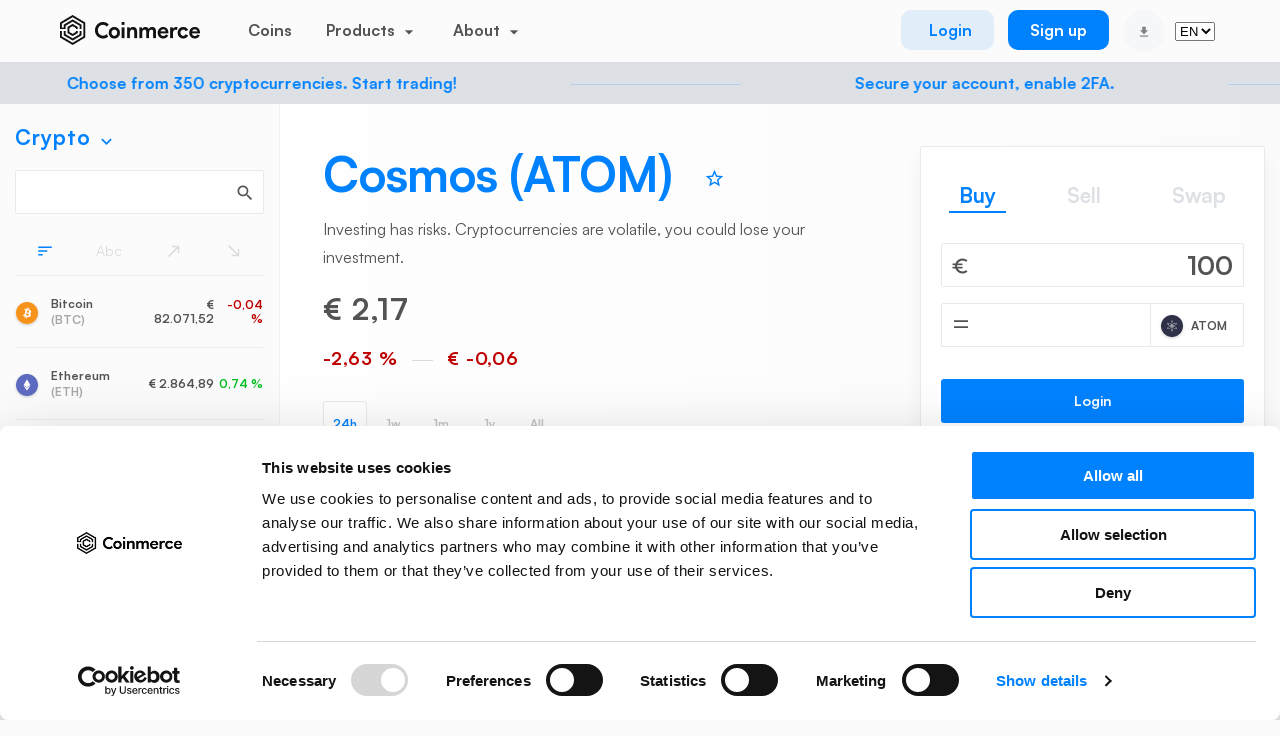

--- FILE ---
content_type: text/javascript
request_url: https://coinmerce.io/assets/js/iniframe.js?v=73.61
body_size: -85
content:
function inIframe () {
  try {
      return window.self !== window.top;
  } catch (e) {
      return true;
  }
}

if(inIframe()){
  window.location.assign('https://mobile-002-dot-coinmercedb.uc.r.appspot.com/?cordova=1&cordova_version=3.10&platform=ios');
  window.iframe = 1; 
}


--- FILE ---
content_type: text/plain; charset=utf-8
request_url: https://firestore.googleapis.com/google.firestore.v1.Firestore/Listen/channel?database=projects%2Fcoinmercedb%2Fdatabases%2F(default)&VER=8&RID=62354&CVER=22&X-HTTP-Session-Id=gsessionid&%24httpHeaders=X-Goog-Api-Client%3Agl-js%2F%20fire%2F7.15.0%0D%0A&zx=8a7xakksawnh&t=1
body_size: -132
content:
51
[[0,["c","2TO4PvaqtqoFxfEQwE7YkQ","",8,12,30000]]]


--- FILE ---
content_type: image/svg+xml
request_url: https://coinmerce.io/assets/images/icons/nav/Earn.svg
body_size: -30
content:
<svg width="30" height="30" viewBox="0 0 30 30" fill="none" xmlns="http://www.w3.org/2000/svg">
<rect x="1" y="1" width="28" height="28" rx="8" stroke="#0081FF" stroke-width="2"/>
<rect x="7" y="15" width="4" height="7" fill="#0081FF" fill-opacity="0.32434"/>
<rect x="19" y="8" width="4" height="14" fill="#0081FF"/>
<rect x="13" y="12" width="4" height="10" fill="#0081FF" fill-opacity="0.580723"/>
</svg>


--- FILE ---
content_type: image/svg+xml
request_url: https://coinmerce.io/assets/images/icons/googlestore.svg
body_size: 626
content:
<svg width="24" height="24" viewBox="0 0 24 24" fill="none" xmlns="http://www.w3.org/2000/svg">
<mask id="mask0_18360_58507" style="mask-type:alpha" maskUnits="userSpaceOnUse" x="0" y="0" width="24" height="24">
<path d="M22.2511 10.5234C23.4283 11.1679 23.4283 12.832 22.2511 13.4765L3.42441 23.7839C2.2779 24.4116 0.867188 23.5969 0.867188 22.3073V1.69268C0.867188 0.402987 2.2779 -0.411554 3.42441 0.216138L22.2511 10.5234Z" fill="#C4C4C4"/>
</mask>
<g mask="url(#mask0_18360_58507)">
<path d="M1.45608 23.581L13.1996 11.8314L1.64949 0.275391C1.18869 0.569279 0.867188 1.07668 0.867188 1.69238V22.307C0.867188 22.8323 1.1012 23.2787 1.45608 23.581Z" fill="url(#paint0_linear_18360_58507)"/>
<path d="M22.2546 10.5232C23.4319 11.1677 23.4319 12.8317 22.2546 13.4762L17.505 16.0766L13.2031 11.8314L17.2857 7.80273L22.2546 10.5232Z" fill="url(#paint1_linear_18360_58507)"/>
<path d="M17.4986 16.0772L13.1967 11.832L1.45312 23.5816C1.96955 24.0215 2.74193 24.1562 3.42149 23.7841L17.4986 16.0772Z" fill="url(#paint2_linear_18360_58507)"/>
<path d="M1.64844 0.275677L13.1985 11.8317L17.2811 7.80303L3.42334 0.216138C2.82418 -0.111895 2.15286 -0.0460335 1.64844 0.275677Z" fill="url(#paint3_linear_18360_58507)"/>
</g>
<defs>
<linearGradient id="paint0_linear_18360_58507" x1="8.91748" y1="7.26784" x2="0.97407" y2="15.3174" gradientUnits="userSpaceOnUse">
<stop stop-color="#00C3FF"/>
<stop offset="1" stop-color="#1BE2FA"/>
</linearGradient>
<linearGradient id="paint1_linear_18360_58507" x1="13.2031" y1="11.8315" x2="23.8226" y2="11.8315" gradientUnits="userSpaceOnUse">
<stop stop-color="#FFCE00"/>
<stop offset="1" stop-color="#FFEA00"/>
</linearGradient>
<linearGradient id="paint2_linear_18360_58507" x1="1.20685" y1="25.0159" x2="15.2767" y2="13.6783" gradientUnits="userSpaceOnUse">
<stop stop-color="#DE2453"/>
<stop offset="1" stop-color="#FE3944"/>
</linearGradient>
<linearGradient id="paint3_linear_18360_58507" x1="1.89382" y1="-1.01412" x2="15.2825" y2="9.97735" gradientUnits="userSpaceOnUse">
<stop stop-color="#11D574"/>
<stop offset="1" stop-color="#01F176"/>
</linearGradient>
</defs>
</svg>
